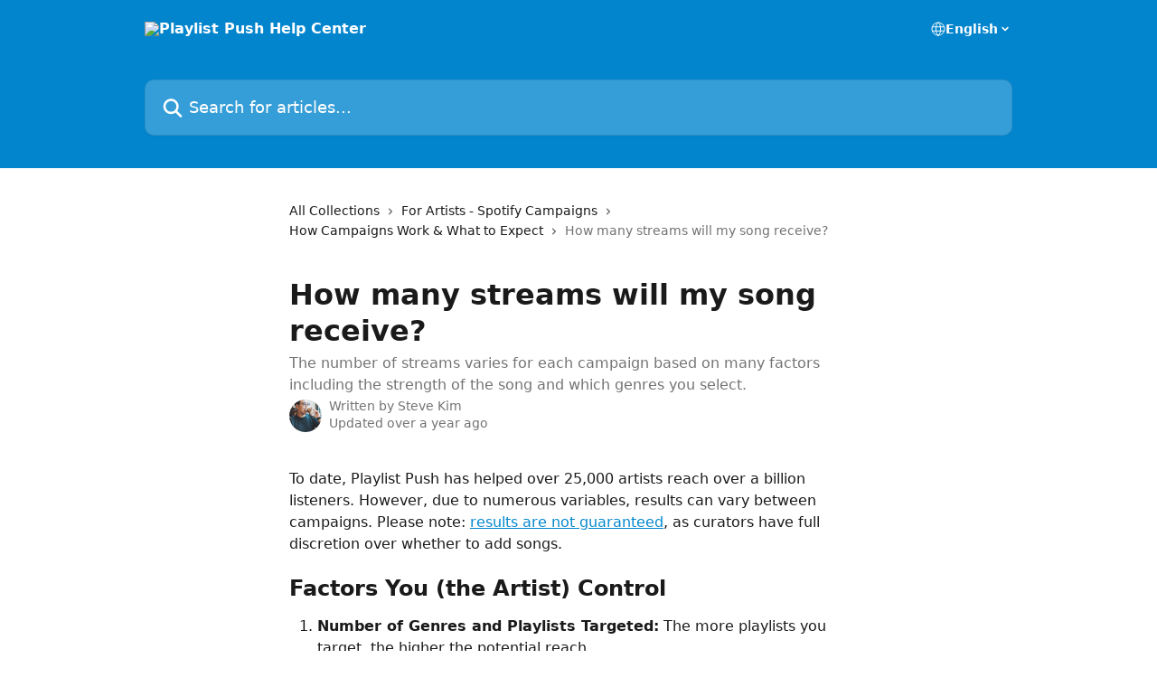

--- FILE ---
content_type: text/html; charset=utf-8
request_url: https://help.playlistpush.com/en/articles/1913092-how-many-streams-will-my-song-receive
body_size: 13341
content:
<!DOCTYPE html><html lang="en"><head><meta charSet="utf-8" data-next-head=""/><title data-next-head="">How many streams will my song receive? | Playlist Push Help Center</title><meta property="og:title" content="How many streams will my song receive? | Playlist Push Help Center" data-next-head=""/><meta name="twitter:title" content="How many streams will my song receive? | Playlist Push Help Center" data-next-head=""/><meta property="og:description" content="The number of streams varies for each campaign based on many factors including the strength of the song and which genres you select." data-next-head=""/><meta name="twitter:description" content="The number of streams varies for each campaign based on many factors including the strength of the song and which genres you select." data-next-head=""/><meta name="description" content="The number of streams varies for each campaign based on many factors including the strength of the song and which genres you select." data-next-head=""/><meta property="og:type" content="article" data-next-head=""/><meta property="og:image" content="https://downloads.intercomcdn.com/i/o/50234/a7ee4c7cb8676ddd91bcf1c1/04d74a4811e3ab9c0739e2cff4cbcd38.png" data-next-head=""/><meta property="twitter:image" content="https://downloads.intercomcdn.com/i/o/50234/a7ee4c7cb8676ddd91bcf1c1/04d74a4811e3ab9c0739e2cff4cbcd38.png" data-next-head=""/><meta name="robots" content="all" data-next-head=""/><meta name="viewport" content="width=device-width, initial-scale=1" data-next-head=""/><link href="https://intercom.help/playlistpush/assets/favicon" rel="icon" data-next-head=""/><link rel="canonical" href="https://help.playlistpush.com/en/articles/1913092-how-many-streams-will-my-song-receive" data-next-head=""/><link rel="alternate" href="https://help.playlistpush.com/en/articles/1913092-how-many-streams-will-my-song-receive" hrefLang="en" data-next-head=""/><link rel="alternate" href="https://help.playlistpush.com/en/articles/1913092-how-many-streams-will-my-song-receive" hrefLang="x-default" data-next-head=""/><link nonce="GX3T1u7qT5QjdlW/ryqoA21PTrNGe5nb/i5bxz8/fXo=" rel="preload" href="https://static.intercomassets.com/_next/static/css/3141721a1e975790.css" as="style"/><link nonce="GX3T1u7qT5QjdlW/ryqoA21PTrNGe5nb/i5bxz8/fXo=" rel="stylesheet" href="https://static.intercomassets.com/_next/static/css/3141721a1e975790.css" data-n-g=""/><noscript data-n-css="GX3T1u7qT5QjdlW/ryqoA21PTrNGe5nb/i5bxz8/fXo="></noscript><script defer="" nonce="GX3T1u7qT5QjdlW/ryqoA21PTrNGe5nb/i5bxz8/fXo=" nomodule="" src="https://static.intercomassets.com/_next/static/chunks/polyfills-42372ed130431b0a.js"></script><script defer="" src="https://static.intercomassets.com/_next/static/chunks/7506.a4d4b38169fb1abb.js" nonce="GX3T1u7qT5QjdlW/ryqoA21PTrNGe5nb/i5bxz8/fXo="></script><script src="https://static.intercomassets.com/_next/static/chunks/webpack-77e96bfb16dbd813.js" nonce="GX3T1u7qT5QjdlW/ryqoA21PTrNGe5nb/i5bxz8/fXo=" defer=""></script><script src="https://static.intercomassets.com/_next/static/chunks/framework-1f1b8d38c1d86c61.js" nonce="GX3T1u7qT5QjdlW/ryqoA21PTrNGe5nb/i5bxz8/fXo=" defer=""></script><script src="https://static.intercomassets.com/_next/static/chunks/main-f21c5c986cf9e4f7.js" nonce="GX3T1u7qT5QjdlW/ryqoA21PTrNGe5nb/i5bxz8/fXo=" defer=""></script><script src="https://static.intercomassets.com/_next/static/chunks/pages/_app-94f3b72a331ddaf7.js" nonce="GX3T1u7qT5QjdlW/ryqoA21PTrNGe5nb/i5bxz8/fXo=" defer=""></script><script src="https://static.intercomassets.com/_next/static/chunks/d0502abb-aa607f45f5026044.js" nonce="GX3T1u7qT5QjdlW/ryqoA21PTrNGe5nb/i5bxz8/fXo=" defer=""></script><script src="https://static.intercomassets.com/_next/static/chunks/6190-ef428f6633b5a03f.js" nonce="GX3T1u7qT5QjdlW/ryqoA21PTrNGe5nb/i5bxz8/fXo=" defer=""></script><script src="https://static.intercomassets.com/_next/static/chunks/5729-6d79ddfe1353a77c.js" nonce="GX3T1u7qT5QjdlW/ryqoA21PTrNGe5nb/i5bxz8/fXo=" defer=""></script><script src="https://static.intercomassets.com/_next/static/chunks/296-7834dcf3444315af.js" nonce="GX3T1u7qT5QjdlW/ryqoA21PTrNGe5nb/i5bxz8/fXo=" defer=""></script><script src="https://static.intercomassets.com/_next/static/chunks/4835-9db7cd232aae5617.js" nonce="GX3T1u7qT5QjdlW/ryqoA21PTrNGe5nb/i5bxz8/fXo=" defer=""></script><script src="https://static.intercomassets.com/_next/static/chunks/2735-8954effe331a5dbf.js" nonce="GX3T1u7qT5QjdlW/ryqoA21PTrNGe5nb/i5bxz8/fXo=" defer=""></script><script src="https://static.intercomassets.com/_next/static/chunks/pages/%5BhelpCenterIdentifier%5D/%5Blocale%5D/articles/%5BarticleSlug%5D-cb17d809302ca462.js" nonce="GX3T1u7qT5QjdlW/ryqoA21PTrNGe5nb/i5bxz8/fXo=" defer=""></script><script src="https://static.intercomassets.com/_next/static/e_0hji3lAVYohiVj5dWXp/_buildManifest.js" nonce="GX3T1u7qT5QjdlW/ryqoA21PTrNGe5nb/i5bxz8/fXo=" defer=""></script><script src="https://static.intercomassets.com/_next/static/e_0hji3lAVYohiVj5dWXp/_ssgManifest.js" nonce="GX3T1u7qT5QjdlW/ryqoA21PTrNGe5nb/i5bxz8/fXo=" defer=""></script><meta name="sentry-trace" content="e8e709a2c014d2de568e02fcbada6658-7e3e036647f4a2fd-0"/><meta name="baggage" content="sentry-environment=production,sentry-release=d6b6b4589836420743b66b75450902609b5d0f1e,sentry-public_key=187f842308a64dea9f1f64d4b1b9c298,sentry-trace_id=e8e709a2c014d2de568e02fcbada6658,sentry-org_id=2129,sentry-sampled=false,sentry-sample_rand=0.7065548117767837,sentry-sample_rate=0"/><style id="__jsx-382085516">:root{--body-bg: rgb(255, 255, 255);
--body-image: none;
--body-bg-rgb: 255, 255, 255;
--body-border: rgb(230, 230, 230);
--body-primary-color: #1a1a1a;
--body-secondary-color: #737373;
--body-reaction-bg: rgb(242, 242, 242);
--body-reaction-text-color: rgb(64, 64, 64);
--body-toc-active-border: #737373;
--body-toc-inactive-border: #f2f2f2;
--body-toc-inactive-color: #737373;
--body-toc-active-font-weight: 400;
--body-table-border: rgb(204, 204, 204);
--body-color: hsl(0, 0%, 0%);
--footer-bg: rgb(255, 255, 255);
--footer-image: none;
--footer-border: rgb(230, 230, 230);
--footer-color: hsl(211, 10%, 61%);
--header-bg: rgb(3, 133, 205);
--header-image: none;
--header-color: hsl(0, 0%, 100%);
--collection-card-bg: rgb(255, 255, 255);
--collection-card-image: none;
--collection-card-color: hsl(201, 97%, 41%);
--card-bg: rgb(255, 255, 255);
--card-border-color: rgb(230, 230, 230);
--card-border-inner-radius: 6px;
--card-border-radius: 8px;
--card-shadow: 0 1px 2px 0 rgb(0 0 0 / 0.05);
--search-bar-border-radius: 10px;
--search-bar-width: 100%;
--ticket-blue-bg-color: #dce1f9;
--ticket-blue-text-color: #334bfa;
--ticket-green-bg-color: #d7efdc;
--ticket-green-text-color: #0f7134;
--ticket-orange-bg-color: #ffebdb;
--ticket-orange-text-color: #b24d00;
--ticket-red-bg-color: #ffdbdb;
--ticket-red-text-color: #df2020;
--header-height: 245px;
--header-subheader-background-color: #000000;
--header-subheader-font-color: #FFFFFF;
--content-block-bg: rgb(255, 255, 255);
--content-block-image: none;
--content-block-color: hsl(0, 0%, 10%);
--content-block-button-bg: rgb(51, 75, 250);
--content-block-button-image: none;
--content-block-button-color: hsl(0, 0%, 100%);
--content-block-button-radius: 6px;
--primary-color: hsl(201, 97%, 41%);
--primary-color-alpha-10: hsla(201, 97%, 41%, 0.1);
--primary-color-alpha-60: hsla(201, 97%, 41%, 0.6);
--text-on-primary-color: #1a1a1a}</style><style id="__jsx-1611979459">:root{--font-family-primary: system-ui, "Segoe UI", "Roboto", "Helvetica", "Arial", sans-serif, "Apple Color Emoji", "Segoe UI Emoji", "Segoe UI Symbol"}</style><style id="__jsx-2466147061">:root{--font-family-secondary: system-ui, "Segoe UI", "Roboto", "Helvetica", "Arial", sans-serif, "Apple Color Emoji", "Segoe UI Emoji", "Segoe UI Symbol"}</style><style id="__jsx-cf6f0ea00fa5c760">.fade-background.jsx-cf6f0ea00fa5c760{background:radial-gradient(333.38%100%at 50%0%,rgba(var(--body-bg-rgb),0)0%,rgba(var(--body-bg-rgb),.00925356)11.67%,rgba(var(--body-bg-rgb),.0337355)21.17%,rgba(var(--body-bg-rgb),.0718242)28.85%,rgba(var(--body-bg-rgb),.121898)35.03%,rgba(var(--body-bg-rgb),.182336)40.05%,rgba(var(--body-bg-rgb),.251516)44.25%,rgba(var(--body-bg-rgb),.327818)47.96%,rgba(var(--body-bg-rgb),.409618)51.51%,rgba(var(--body-bg-rgb),.495297)55.23%,rgba(var(--body-bg-rgb),.583232)59.47%,rgba(var(--body-bg-rgb),.671801)64.55%,rgba(var(--body-bg-rgb),.759385)70.81%,rgba(var(--body-bg-rgb),.84436)78.58%,rgba(var(--body-bg-rgb),.9551)88.2%,rgba(var(--body-bg-rgb),1)100%),var(--header-image),var(--header-bg);background-size:cover;background-position-x:center}</style><style id="__jsx-4bed0c08ce36899e">.article_body a:not(.intercom-h2b-button){color:var(--primary-color)}article a.intercom-h2b-button{background-color:var(--primary-color);border:0}.zendesk-article table{overflow-x:scroll!important;display:block!important;height:auto!important}.intercom-interblocks-unordered-nested-list ul,.intercom-interblocks-ordered-nested-list ol{margin-top:16px;margin-bottom:16px}.intercom-interblocks-unordered-nested-list ul .intercom-interblocks-unordered-nested-list ul,.intercom-interblocks-unordered-nested-list ul .intercom-interblocks-ordered-nested-list ol,.intercom-interblocks-ordered-nested-list ol .intercom-interblocks-ordered-nested-list ol,.intercom-interblocks-ordered-nested-list ol .intercom-interblocks-unordered-nested-list ul{margin-top:0;margin-bottom:0}.intercom-interblocks-image a:focus{outline-offset:3px}</style></head><body><div id="__next"><div dir="ltr" class="h-full w-full"><a href="#main-content" class="sr-only font-bold text-header-color focus:not-sr-only focus:absolute focus:left-4 focus:top-4 focus:z-50" aria-roledescription="Link, Press control-option-right-arrow to exit">Skip to main content</a><main class="header__lite"><header id="header" data-testid="header" class="jsx-cf6f0ea00fa5c760 flex flex-col text-header-color"><div class="jsx-cf6f0ea00fa5c760 relative flex grow flex-col mb-9 bg-header-bg bg-header-image bg-cover bg-center pb-9"><div id="sr-announcement" aria-live="polite" class="jsx-cf6f0ea00fa5c760 sr-only"></div><div class="jsx-cf6f0ea00fa5c760 flex h-full flex-col items-center marker:shrink-0"><section class="relative flex w-full flex-col mb-6 pb-6"><div class="header__meta_wrapper flex justify-center px-5 pt-6 leading-none sm:px-10"><div class="flex items-center w-240" data-testid="subheader-container"><div class="mo__body header__site_name"><div class="header__logo"><a href="/en/"><img src="https://downloads.intercomcdn.com/i/o/50233/02efc1737b9667ba48430ab0/a8bc1f9bcc78ca168b5b1eb44049573b.png" height="500" alt="Playlist Push Help Center"/></a></div></div><div><div class="flex items-center font-semibold"><div class="flex items-center md:hidden" data-testid="small-screen-children"><button class="flex items-center border-none bg-transparent px-1.5" data-testid="hamburger-menu-button" aria-label="Open menu"><svg width="24" height="24" viewBox="0 0 16 16" xmlns="http://www.w3.org/2000/svg" class="fill-current"><path d="M1.86861 2C1.38889 2 1 2.3806 1 2.85008C1 3.31957 1.38889 3.70017 1.86861 3.70017H14.1314C14.6111 3.70017 15 3.31957 15 2.85008C15 2.3806 14.6111 2 14.1314 2H1.86861Z"></path><path d="M1 8C1 7.53051 1.38889 7.14992 1.86861 7.14992H14.1314C14.6111 7.14992 15 7.53051 15 8C15 8.46949 14.6111 8.85008 14.1314 8.85008H1.86861C1.38889 8.85008 1 8.46949 1 8Z"></path><path d="M1 13.1499C1 12.6804 1.38889 12.2998 1.86861 12.2998H14.1314C14.6111 12.2998 15 12.6804 15 13.1499C15 13.6194 14.6111 14 14.1314 14H1.86861C1.38889 14 1 13.6194 1 13.1499Z"></path></svg></button><div class="fixed right-0 top-0 z-50 h-full w-full hidden" data-testid="hamburger-menu"><div class="flex h-full w-full justify-end bg-black bg-opacity-30"><div class="flex h-fit w-full flex-col bg-white opacity-100 sm:h-full sm:w-1/2"><button class="text-body-font flex items-center self-end border-none bg-transparent pr-6 pt-6" data-testid="hamburger-menu-close-button" aria-label="Close menu"><svg width="24" height="24" viewBox="0 0 16 16" xmlns="http://www.w3.org/2000/svg"><path d="M3.5097 3.5097C3.84165 3.17776 4.37984 3.17776 4.71178 3.5097L7.99983 6.79775L11.2879 3.5097C11.6198 3.17776 12.158 3.17776 12.49 3.5097C12.8219 3.84165 12.8219 4.37984 12.49 4.71178L9.20191 7.99983L12.49 11.2879C12.8219 11.6198 12.8219 12.158 12.49 12.49C12.158 12.8219 11.6198 12.8219 11.2879 12.49L7.99983 9.20191L4.71178 12.49C4.37984 12.8219 3.84165 12.8219 3.5097 12.49C3.17776 12.158 3.17776 11.6198 3.5097 11.2879L6.79775 7.99983L3.5097 4.71178C3.17776 4.37984 3.17776 3.84165 3.5097 3.5097Z"></path></svg></button><nav class="flex flex-col pl-4 text-black"><div class="relative cursor-pointer has-[:focus]:outline"><select class="peer absolute z-10 block h-6 w-full cursor-pointer opacity-0 md:text-base" aria-label="Change language" id="language-selector"><option value="/en/articles/1913092-how-many-streams-will-my-song-receive" class="text-black" selected="">English</option></select><div class="mb-10 ml-5 flex items-center gap-1 text-md hover:opacity-80 peer-hover:opacity-80 md:m-0 md:ml-3 md:text-base" aria-hidden="true"><svg id="locale-picker-globe" width="16" height="16" viewBox="0 0 16 16" fill="none" xmlns="http://www.w3.org/2000/svg" class="shrink-0" aria-hidden="true"><path d="M8 15C11.866 15 15 11.866 15 8C15 4.13401 11.866 1 8 1C4.13401 1 1 4.13401 1 8C1 11.866 4.13401 15 8 15Z" stroke="currentColor" stroke-linecap="round" stroke-linejoin="round"></path><path d="M8 15C9.39949 15 10.534 11.866 10.534 8C10.534 4.13401 9.39949 1 8 1C6.60051 1 5.466 4.13401 5.466 8C5.466 11.866 6.60051 15 8 15Z" stroke="currentColor" stroke-linecap="round" stroke-linejoin="round"></path><path d="M1.448 5.75989H14.524" stroke="currentColor" stroke-linecap="round" stroke-linejoin="round"></path><path d="M1.448 10.2402H14.524" stroke="currentColor" stroke-linecap="round" stroke-linejoin="round"></path></svg>English<svg id="locale-picker-arrow" width="16" height="16" viewBox="0 0 16 16" fill="none" xmlns="http://www.w3.org/2000/svg" class="shrink-0" aria-hidden="true"><path d="M5 6.5L8.00093 9.5L11 6.50187" stroke="currentColor" stroke-width="1.5" stroke-linecap="round" stroke-linejoin="round"></path></svg></div></div></nav></div></div></div></div><nav class="hidden items-center md:flex" data-testid="large-screen-children"><div class="relative cursor-pointer has-[:focus]:outline"><select class="peer absolute z-10 block h-6 w-full cursor-pointer opacity-0 md:text-base" aria-label="Change language" id="language-selector"><option value="/en/articles/1913092-how-many-streams-will-my-song-receive" class="text-black" selected="">English</option></select><div class="mb-10 ml-5 flex items-center gap-1 text-md hover:opacity-80 peer-hover:opacity-80 md:m-0 md:ml-3 md:text-base" aria-hidden="true"><svg id="locale-picker-globe" width="16" height="16" viewBox="0 0 16 16" fill="none" xmlns="http://www.w3.org/2000/svg" class="shrink-0" aria-hidden="true"><path d="M8 15C11.866 15 15 11.866 15 8C15 4.13401 11.866 1 8 1C4.13401 1 1 4.13401 1 8C1 11.866 4.13401 15 8 15Z" stroke="currentColor" stroke-linecap="round" stroke-linejoin="round"></path><path d="M8 15C9.39949 15 10.534 11.866 10.534 8C10.534 4.13401 9.39949 1 8 1C6.60051 1 5.466 4.13401 5.466 8C5.466 11.866 6.60051 15 8 15Z" stroke="currentColor" stroke-linecap="round" stroke-linejoin="round"></path><path d="M1.448 5.75989H14.524" stroke="currentColor" stroke-linecap="round" stroke-linejoin="round"></path><path d="M1.448 10.2402H14.524" stroke="currentColor" stroke-linecap="round" stroke-linejoin="round"></path></svg>English<svg id="locale-picker-arrow" width="16" height="16" viewBox="0 0 16 16" fill="none" xmlns="http://www.w3.org/2000/svg" class="shrink-0" aria-hidden="true"><path d="M5 6.5L8.00093 9.5L11 6.50187" stroke="currentColor" stroke-width="1.5" stroke-linecap="round" stroke-linejoin="round"></path></svg></div></div></nav></div></div></div></div></section><section class="relative mx-5 flex h-full w-full flex-col items-center px-5 sm:px-10"><div class="flex h-full max-w-full flex-col w-240 justify-end" data-testid="main-header-container"><div id="search-bar" class="relative w-full"><form action="/en/" autoComplete="off"><div class="flex w-full flex-col items-start"><div class="relative flex w-full sm:w-search-bar"><label for="search-input" class="sr-only">Search for articles...</label><input id="search-input" type="text" autoComplete="off" class="peer w-full rounded-search-bar border border-black-alpha-8 bg-white-alpha-20 p-4 ps-12 font-secondary text-lg text-header-color shadow-search-bar outline-none transition ease-linear placeholder:text-header-color hover:bg-white-alpha-27 hover:shadow-search-bar-hover focus:border-transparent focus:bg-white focus:text-black-10 focus:shadow-search-bar-focused placeholder:focus:text-black-45" placeholder="Search for articles..." name="q" aria-label="Search for articles..." value=""/><div class="absolute inset-y-0 start-0 flex items-center fill-header-color peer-focus-visible:fill-black-45 pointer-events-none ps-5"><svg width="22" height="21" viewBox="0 0 22 21" xmlns="http://www.w3.org/2000/svg" class="fill-inherit" aria-hidden="true"><path fill-rule="evenodd" clip-rule="evenodd" d="M3.27485 8.7001C3.27485 5.42781 5.92757 2.7751 9.19985 2.7751C12.4721 2.7751 15.1249 5.42781 15.1249 8.7001C15.1249 11.9724 12.4721 14.6251 9.19985 14.6251C5.92757 14.6251 3.27485 11.9724 3.27485 8.7001ZM9.19985 0.225098C4.51924 0.225098 0.724854 4.01948 0.724854 8.7001C0.724854 13.3807 4.51924 17.1751 9.19985 17.1751C11.0802 17.1751 12.8176 16.5627 14.2234 15.5265L19.0981 20.4013C19.5961 20.8992 20.4033 20.8992 20.9013 20.4013C21.3992 19.9033 21.3992 19.0961 20.9013 18.5981L16.0264 13.7233C17.0625 12.3176 17.6749 10.5804 17.6749 8.7001C17.6749 4.01948 13.8805 0.225098 9.19985 0.225098Z"></path></svg></div></div></div></form></div></div></section></div></div></header><div class="z-1 flex shrink-0 grow basis-auto justify-center px-5 sm:px-10"><section data-testid="main-content" id="main-content" class="max-w-full w-240"><section data-testid="article-section" class="section section__article"><div class="justify-center flex"><div class="relative z-3 w-full lg:max-w-160 "><div class="flex pb-6 max-md:pb-2 lg:max-w-160"><div tabindex="-1" class="focus:outline-none"><div class="flex flex-wrap items-baseline pb-4 text-base" tabindex="0" role="navigation" aria-label="Breadcrumb"><a href="/en/" class="pr-2 text-body-primary-color no-underline hover:text-body-secondary-color">All Collections</a><div class="pr-2" aria-hidden="true"><svg width="6" height="10" viewBox="0 0 6 10" class="block h-2 w-2 fill-body-secondary-color rtl:rotate-180" xmlns="http://www.w3.org/2000/svg"><path fill-rule="evenodd" clip-rule="evenodd" d="M0.648862 0.898862C0.316916 1.23081 0.316916 1.769 0.648862 2.10094L3.54782 4.9999L0.648862 7.89886C0.316916 8.23081 0.316917 8.769 0.648862 9.10094C0.980808 9.43289 1.519 9.43289 1.85094 9.10094L5.35094 5.60094C5.68289 5.269 5.68289 4.73081 5.35094 4.39886L1.85094 0.898862C1.519 0.566916 0.980807 0.566916 0.648862 0.898862Z"></path></svg></div><a href="https://help.playlistpush.com/en/collections/722880-for-artists-spotify-campaigns" class="pr-2 text-body-primary-color no-underline hover:text-body-secondary-color" data-testid="breadcrumb-0">For Artists - Spotify Campaigns</a><div class="pr-2" aria-hidden="true"><svg width="6" height="10" viewBox="0 0 6 10" class="block h-2 w-2 fill-body-secondary-color rtl:rotate-180" xmlns="http://www.w3.org/2000/svg"><path fill-rule="evenodd" clip-rule="evenodd" d="M0.648862 0.898862C0.316916 1.23081 0.316916 1.769 0.648862 2.10094L3.54782 4.9999L0.648862 7.89886C0.316916 8.23081 0.316917 8.769 0.648862 9.10094C0.980808 9.43289 1.519 9.43289 1.85094 9.10094L5.35094 5.60094C5.68289 5.269 5.68289 4.73081 5.35094 4.39886L1.85094 0.898862C1.519 0.566916 0.980807 0.566916 0.648862 0.898862Z"></path></svg></div><a href="https://help.playlistpush.com/en/collections/1941172-how-campaigns-work-what-to-expect" class="pr-2 text-body-primary-color no-underline hover:text-body-secondary-color" data-testid="breadcrumb-1">How Campaigns Work &amp; What to Expect</a><div class="pr-2" aria-hidden="true"><svg width="6" height="10" viewBox="0 0 6 10" class="block h-2 w-2 fill-body-secondary-color rtl:rotate-180" xmlns="http://www.w3.org/2000/svg"><path fill-rule="evenodd" clip-rule="evenodd" d="M0.648862 0.898862C0.316916 1.23081 0.316916 1.769 0.648862 2.10094L3.54782 4.9999L0.648862 7.89886C0.316916 8.23081 0.316917 8.769 0.648862 9.10094C0.980808 9.43289 1.519 9.43289 1.85094 9.10094L5.35094 5.60094C5.68289 5.269 5.68289 4.73081 5.35094 4.39886L1.85094 0.898862C1.519 0.566916 0.980807 0.566916 0.648862 0.898862Z"></path></svg></div><div class="text-body-secondary-color">How many streams will my song receive?</div></div></div></div><div class=""><div class="article intercom-force-break"><div class="mb-10 max-lg:mb-6"><div class="flex flex-col gap-4"><div class="flex flex-col"><h1 class="mb-1 font-primary text-2xl font-bold leading-10 text-body-primary-color">How many streams will my song receive?</h1><div class="text-md font-normal leading-normal text-body-secondary-color"><p>The number of streams varies for each campaign based on many factors including the strength of the song and which genres you select.</p></div></div><div class="avatar"><div class="avatar__photo"><img width="24" height="24" src="https://static.intercomassets.com/avatars/1462759/square_128/sung-wang-g4DgCF90EM4-unsplash-1615516640.jpg" alt="Steve Kim avatar" class="inline-flex items-center justify-center rounded-full bg-primary text-lg font-bold leading-6 text-primary-text shadow-solid-2 shadow-body-bg [&amp;:nth-child(n+2)]:hidden lg:[&amp;:nth-child(n+2)]:inline-flex h-8 w-8 sm:h-9 sm:w-9"/></div><div class="avatar__info -mt-0.5 text-base"><span class="text-body-secondary-color"><div>Written by <span>Steve Kim</span></div> <!-- -->Updated over a year ago</span></div></div></div></div><div class="jsx-4bed0c08ce36899e "><div class="jsx-4bed0c08ce36899e article_body"><article class="jsx-4bed0c08ce36899e "><div class="intercom-interblocks-paragraph no-margin intercom-interblocks-align-left"><p>To date, Playlist Push has helped over 25,000 artists reach over a billion listeners. However, due to numerous variables, results can vary between campaigns. Please note: <a href="https://help.playlistpush.com/en/articles/2577524-are-results-guaranteed">results are not guaranteed</a>, as curators have full discretion over whether to add songs.<br/>​</p></div><div class="intercom-interblocks-heading intercom-interblocks-align-left"><h1 id="h_a53b693e13"><b>Factors You (the Artist) Control</b></h1></div><div class="intercom-interblocks-ordered-nested-list"><ol><li><div class="intercom-interblocks-paragraph no-margin intercom-interblocks-align-left"><p><b>Number of Genres and Playlists Targeted:</b> The more playlists you target, the higher the potential reach.<br/>​</p></div></li><li><div class="intercom-interblocks-paragraph no-margin intercom-interblocks-align-left"><p><b>Strength/Quality of the Song:</b> Curators are more likely to select high-quality, engaging songs.<br/>​</p></div></li><li><div class="intercom-interblocks-paragraph no-margin intercom-interblocks-align-left"><p><b>Genre Alignment:</b> Selecting genres that align well with your song can increase the likelihood of being added to playlists.</p></div></li></ol></div><div class="intercom-interblocks-heading intercom-interblocks-align-left"><h1 id="h_8c587d7077"><b>Factors Controlled by Curators and Their Listeners</b></h1></div><div class="intercom-interblocks-ordered-nested-list"><ol><li><div class="intercom-interblocks-paragraph no-margin intercom-interblocks-align-left"><p><b>Playlist Position:</b> Songs placed higher on a playlist generally receive more streams. Listener engagement often decreases as they progress through the playlist.<br/>​</p></div></li><li><div class="intercom-interblocks-paragraph no-margin intercom-interblocks-align-left"><p><b>Duration on Playlist:</b> The longer your song remains on a playlist, the more streams it can accumulate.<br/>​</p></div></li><li><div class="intercom-interblocks-paragraph no-margin intercom-interblocks-align-left"><p><b>Playlist Activity Level:</b> The activity level of a playlist&#x27;s followers significantly impacts stream counts. On average, about 10% of a playlist&#x27;s followers are active listeners.</p></div></li></ol></div><div class="intercom-interblocks-heading intercom-interblocks-align-left"><h1 id="h_436f33ca45"><b>Why Playlist Followers Don’t Equal Streams</b></h1></div><div class="intercom-interblocks-paragraph no-margin intercom-interblocks-align-left"><p>It&#x27;s unrealistic to expect 50,000 streams from a playlist with 50,000 followers. On average, playlists have around 10% active listeners.<br/>​</p></div><div class="intercom-interblocks-paragraph no-margin intercom-interblocks-align-left"><p><b>Example:</b> If you are added to a playlist with 50,000 followers, and 10% of those followers are active, this playlist will have 5,000 active listeners per month.</p></div><div class="intercom-interblocks-paragraph no-margin intercom-interblocks-align-left"><p> </p></div><div class="intercom-interblocks-heading intercom-interblocks-align-left"><h1 id="h_72097910cc"><b>How Track Positioning Influences Your Streams</b></h1></div><div class="intercom-interblocks-paragraph no-margin intercom-interblocks-align-left"><p>The position of your song on a playlist is crucial. For example, on a workout playlist, listeners might drop off after an hour (approximately 20 songs). However, on a chill or easy-going playlist, listeners might stay engaged for longer periods.<br/>​</p></div><div class="intercom-interblocks-paragraph no-margin intercom-interblocks-align-left"><p><b>Example:</b> If your song is placed in the #1 position on a playlist with 50,000 followers and 10% active listeners, it could generate around 5,000 active listeners per month. If it remains in the top spot for three months, it could receive around 15,000 listeners.<br/>​</p></div><div class="intercom-interblocks-heading intercom-interblocks-align-left"><h1 id="h_769c4d8a25"><b>Impact of Duration on Playlist</b></h1></div><div class="intercom-interblocks-paragraph no-margin intercom-interblocks-align-left"><p>Curators determine the position and duration of your song on their playlist. If a curator loves your song, they might place it higher and keep it longer. Your song might move down as new songs are added.<br/>​</p></div><div class="intercom-interblocks-paragraph no-margin intercom-interblocks-align-left"><p><b>Example:</b> If your song is placed in the #1 position on a playlist with 50,000 followers and 10% active listeners, it could generate around 5,000 listeners per month. If it remains in the top spot for three months, it could receive around 15,000 listeners.<br/>​</p></div><div class="intercom-interblocks-paragraph no-margin intercom-interblocks-align-left"><p><b>Note:</b> <b>Curators are not required or incentivized to add songs to their playlists. Campaigns do not guarantee any placements.</b></p></div><div class="intercom-interblocks-paragraph no-margin intercom-interblocks-align-left"><p> </p></div><div class="intercom-interblocks-paragraph no-margin intercom-interblocks-align-left"><p><b>Related Articles:</b></p></div><div class="intercom-interblocks-unordered-nested-list"><ul><li><div class="intercom-interblocks-paragraph no-margin intercom-interblocks-align-left"><p><a href="https://help.playlistpush.com/for-artists/how-do-i-schedule-my-campaign">How do I setup my campaign?</a></p></div></li><li><div class="intercom-interblocks-paragraph no-margin intercom-interblocks-align-left"><p><a href="https://help.playlistpush.com/for-artists/how-long-will-my-song-stay-on-each-playlist">How long will my song stay on each playlist?</a></p></div></li></ul></div><div class="intercom-interblocks-subheading intercom-interblocks-align-left"><h2 id="h_be2332c347">Featured Artist Tip: <a href="https://playlistpush.com/blog/how-to-get-your-music-on-tiktok/" rel="nofollow noopener noreferrer" target="_blank">How to Get Your Music on TikTok</a></h2></div></article></div></div></div></div><div class="intercom-reaction-picker -mb-4 -ml-4 -mr-4 mt-6 rounded-card sm:-mb-2 sm:-ml-1 sm:-mr-1 sm:mt-8" role="group" aria-label="feedback form"><div class="intercom-reaction-prompt">Did this answer your question?</div><div class="intercom-reactions-container"><button class="intercom-reaction" aria-label="Disappointed Reaction" tabindex="0" data-reaction-text="disappointed" aria-pressed="false"><span title="Disappointed">😞</span></button><button class="intercom-reaction" aria-label="Neutral Reaction" tabindex="0" data-reaction-text="neutral" aria-pressed="false"><span title="Neutral">😐</span></button><button class="intercom-reaction" aria-label="Smiley Reaction" tabindex="0" data-reaction-text="smiley" aria-pressed="false"><span title="Smiley">😃</span></button></div></div></div></div></section></section></div><footer id="footer" class="mt-24 shrink-0 bg-footer-bg px-0 py-12 text-left text-base text-footer-color"><div class="shrink-0 grow basis-auto px-5 sm:px-10"><div class="mx-auto max-w-240 sm:w-auto"><div><div class="text-center" data-testid="simple-footer-layout"><div class="align-middle text-lg text-footer-color"><a class="no-underline" href="/en/"><img data-testid="logo-img" src="https://downloads.intercomcdn.com/i/o/50233/02efc1737b9667ba48430ab0/a8bc1f9bcc78ca168b5b1eb44049573b.png" alt="Playlist Push Help Center" class="max-h-8 contrast-80 inline"/></a></div><div class="mt-10" data-testid="simple-footer-links"><div class="flex flex-row justify-center"><span><ul data-testid="custom-links" class="mb-4 p-0" id="custom-links"><li class="mx-3 inline-block list-none"><a target="_blank" href="https://playlistpush.com" rel="nofollow noreferrer noopener" data-testid="footer-custom-link-0" class="no-underline">Music Promotion Services</a></li><li class="mx-3 inline-block list-none"><a target="_blank" href="https://playlistpush.com/spotify-playlists-promotion" rel="nofollow noreferrer noopener" data-testid="footer-custom-link-1" class="no-underline">Spotify Playlist Promotion</a></li><li class="mx-3 inline-block list-none"><a target="_blank" href="https://playlistpush.com/tiktok-music-promotion" rel="nofollow noreferrer noopener" data-testid="footer-custom-link-2" class="no-underline">TikTok Music Promotion</a></li><li class="mx-3 inline-block list-none"><a target="_blank" href="https://playlistpush.com/spotify-curator-program" rel="nofollow noreferrer noopener" data-testid="footer-custom-link-3" class="no-underline">Become a Playlist Curator</a></li><li class="mx-3 inline-block list-none"><a target="_blank" href="https://playlistpush.com/tiktok-creator-program" rel="nofollow noreferrer noopener" data-testid="footer-custom-link-4" class="no-underline">Sign up as TikTok Creator</a></li></ul></span></div></div></div></div></div></div></footer></main></div></div><script id="__NEXT_DATA__" type="application/json" nonce="GX3T1u7qT5QjdlW/ryqoA21PTrNGe5nb/i5bxz8/fXo=">{"props":{"pageProps":{"app":{"id":"adq0kfw6","messengerUrl":"https://widget.intercom.io/widget/adq0kfw6","name":"PlaylistPush","poweredByIntercomUrl":"https://www.intercom.com/intercom-link?company=PlaylistPush\u0026solution=customer-support\u0026utm_campaign=intercom-link\u0026utm_content=We+run+on+Intercom\u0026utm_medium=help-center\u0026utm_referrer=http%3A%2F%2Fhelp.playlistpush.com%2Fen%2Farticles%2F1913092-how-many-streams-will-my-song-receive\u0026utm_source=desktop-web","features":{"consentBannerBeta":false,"customNotFoundErrorMessage":false,"disableFontPreloading":false,"disableNoMarginClassTransformation":false,"finOnHelpCenter":false,"hideIconsWithBackgroundImages":false,"messengerCustomFonts":false}},"helpCenterSite":{"customDomain":"help.playlistpush.com","defaultLocale":"en","disableBranding":true,"externalLoginName":"PlaylistPush","externalLoginUrl":"https://app.playlistpush.com/login","footerContactDetails":null,"footerLinks":{"custom":[{"id":53158,"help_center_site_id":357825,"title":"Music Promotion Services","url":"https://playlistpush.com","sort_order":1,"link_location":"footer","site_link_group_id":5816},{"id":6632,"help_center_site_id":357825,"title":"Spotify Playlist Promotion","url":"https://playlistpush.com/spotify-playlists-promotion","sort_order":2,"link_location":"footer","site_link_group_id":5816},{"id":6633,"help_center_site_id":357825,"title":"TikTok Music Promotion","url":"https://playlistpush.com/tiktok-music-promotion","sort_order":3,"link_location":"footer","site_link_group_id":5816},{"id":6634,"help_center_site_id":357825,"title":"Become a Playlist Curator","url":"https://playlistpush.com/spotify-curator-program","sort_order":4,"link_location":"footer","site_link_group_id":5816},{"id":30146,"help_center_site_id":357825,"title":"Sign up as TikTok Creator","url":"https://playlistpush.com/tiktok-creator-program","sort_order":5,"link_location":"footer","site_link_group_id":5816}],"socialLinks":[],"linkGroups":[{"title":"Playlist Push","links":[{"title":"Music Promotion Services","url":"https://playlistpush.com"},{"title":"Spotify Playlist Promotion","url":"https://playlistpush.com/spotify-playlists-promotion"},{"title":"TikTok Music Promotion","url":"https://playlistpush.com/tiktok-music-promotion"},{"title":"Become a Playlist Curator","url":"https://playlistpush.com/spotify-curator-program"},{"title":"Sign up as TikTok Creator","url":"https://playlistpush.com/tiktok-creator-program"}]}]},"headerLinks":[],"homeCollectionCols":1,"googleAnalyticsTrackingId":"UA-164458-25","googleTagManagerId":null,"pathPrefixForCustomDomain":null,"seoIndexingEnabled":true,"helpCenterId":357825,"url":"https://help.playlistpush.com","customizedFooterTextContent":null,"consentBannerConfig":null,"canInjectCustomScripts":false,"scriptSection":1,"customScriptFilesExist":false},"localeLinks":[{"id":"en","absoluteUrl":"https://help.playlistpush.com/en/articles/1913092-how-many-streams-will-my-song-receive","available":true,"name":"English","selected":true,"url":"/en/articles/1913092-how-many-streams-will-my-song-receive"}],"requestContext":{"articleSource":null,"academy":false,"canonicalUrl":"https://help.playlistpush.com/en/articles/1913092-how-many-streams-will-my-song-receive","headerless":false,"isDefaultDomainRequest":false,"nonce":"GX3T1u7qT5QjdlW/ryqoA21PTrNGe5nb/i5bxz8/fXo=","rootUrl":"/en/","sheetUserCipher":null,"type":"help-center"},"theme":{"color":"0385CD","siteName":"Playlist Push Help Center","headline":"","headerFontColor":"FFFFFF","logo":"https://downloads.intercomcdn.com/i/o/50233/02efc1737b9667ba48430ab0/a8bc1f9bcc78ca168b5b1eb44049573b.png","logoHeight":"500","header":null,"favicon":"https://intercom.help/playlistpush/assets/favicon","locale":"en","homeUrl":"https://playlistpush.com","social":"https://downloads.intercomcdn.com/i/o/50234/a7ee4c7cb8676ddd91bcf1c1/04d74a4811e3ab9c0739e2cff4cbcd38.png","urlPrefixForDefaultDomain":"https://intercom.help/playlistpush","customDomain":"help.playlistpush.com","customDomainUsesSsl":true,"customizationOptions":{"customizationType":1,"header":{"backgroundColor":"#0385CD","fontColor":"#FFFFFF","fadeToEdge":false,"backgroundGradient":null,"backgroundImageId":null,"backgroundImageUrl":null},"body":{"backgroundColor":"#ffffff","fontColor":null,"fadeToEdge":null,"backgroundGradient":null,"backgroundImageId":null},"footer":{"backgroundColor":"#ffffff","fontColor":"#909aa5","fadeToEdge":null,"backgroundGradient":null,"backgroundImageId":null,"showRichTextField":null},"layout":{"homePage":{"blocks":[{"type":"tickets-portal-link","enabled":false},{"type":"collection-list","columns":1,"template":0}]},"collectionsPage":{"showArticleDescriptions":false},"articlePage":{},"searchPage":{}},"collectionCard":{"global":{"backgroundColor":null,"fontColor":"0385CD","fadeToEdge":null,"backgroundGradient":null,"backgroundImageId":null,"showIcons":true,"backgroundImageUrl":null},"collections":[]},"global":{"font":{"customFontFaces":[],"primary":null,"secondary":null},"componentStyle":{"card":{"type":"bordered","borderRadius":8}},"namedComponents":{"header":{"subheader":{"enabled":false,"style":{"backgroundColor":"#000000","fontColor":"#FFFFFF"}},"style":{"height":"245px","align":"start","justify":"end"}},"searchBar":{"style":{"width":"100%","borderRadius":10}},"footer":{"type":0}},"brand":{"colors":[],"websiteUrl":""}},"contentBlock":{"blockStyle":{"backgroundColor":"#ffffff","fontColor":"#1a1a1a","fadeToEdge":null,"backgroundGradient":null,"backgroundImageId":null,"backgroundImageUrl":null},"buttonOptions":{"backgroundColor":"#334BFA","fontColor":"#ffffff","borderRadius":6},"isFullWidth":false}},"helpCenterName":"Playlist Push Help Center","footerLogo":"https://downloads.intercomcdn.com/i/o/50233/02efc1737b9667ba48430ab0/a8bc1f9bcc78ca168b5b1eb44049573b.png","footerLogoHeight":"500","localisedInformation":{"contentBlock":null}},"user":{"userId":"331027c9-da01-4bc0-928f-e58cea145f0a","role":"visitor_role","country_code":null},"articleContent":{"articleId":"1913092","author":{"avatar":"https://static.intercomassets.com/avatars/1462759/square_128/sung-wang-g4DgCF90EM4-unsplash-1615516640.jpg","name":"Steve Kim","first_name":"Steve","avatar_shape":"circle"},"blocks":[{"type":"paragraph","text":"To date, Playlist Push has helped over 25,000 artists reach over a billion listeners. However, due to numerous variables, results can vary between campaigns. Please note: \u003ca href=\"https://help.playlistpush.com/en/articles/2577524-are-results-guaranteed\"\u003eresults are not guaranteed\u003c/a\u003e, as curators have full discretion over whether to add songs.\u003cbr\u003e​","class":"no-margin"},{"type":"heading","text":"\u003cb\u003eFactors You (the Artist) Control\u003c/b\u003e","idAttribute":"h_a53b693e13"},{"type":"orderedNestedList","text":"1. \u003cb\u003eNumber of Genres and Playlists Targeted:\u003c/b\u003e The more playlists you target, the higher the potential reach.\u003cbr\u003e​\n2. \u003cb\u003eStrength/Quality of the Song:\u003c/b\u003e Curators are more likely to select high-quality, engaging songs.\u003cbr\u003e​\n3. \u003cb\u003eGenre Alignment:\u003c/b\u003e Selecting genres that align well with your song can increase the likelihood of being added to playlists.","items":[{"content":[{"type":"paragraph","text":"\u003cb\u003eNumber of Genres and Playlists Targeted:\u003c/b\u003e The more playlists you target, the higher the potential reach.\u003cbr\u003e​","class":"no-margin"}]},{"content":[{"type":"paragraph","text":"\u003cb\u003eStrength/Quality of the Song:\u003c/b\u003e Curators are more likely to select high-quality, engaging songs.\u003cbr\u003e​","class":"no-margin"}]},{"content":[{"type":"paragraph","text":"\u003cb\u003eGenre Alignment:\u003c/b\u003e Selecting genres that align well with your song can increase the likelihood of being added to playlists.","class":"no-margin"}]}]},{"type":"heading","text":"\u003cb\u003eFactors Controlled by Curators and Their Listeners\u003c/b\u003e","idAttribute":"h_8c587d7077"},{"type":"orderedNestedList","text":"1. \u003cb\u003ePlaylist Position:\u003c/b\u003e Songs placed higher on a playlist generally receive more streams. Listener engagement often decreases as they progress through the playlist.\u003cbr\u003e​\n2. \u003cb\u003eDuration on Playlist:\u003c/b\u003e The longer your song remains on a playlist, the more streams it can accumulate.\u003cbr\u003e​\n3. \u003cb\u003ePlaylist Activity Level:\u003c/b\u003e The activity level of a playlist's followers significantly impacts stream counts. On average, about 10% of a playlist's followers are active listeners.","items":[{"content":[{"type":"paragraph","text":"\u003cb\u003ePlaylist Position:\u003c/b\u003e Songs placed higher on a playlist generally receive more streams. Listener engagement often decreases as they progress through the playlist.\u003cbr\u003e​","class":"no-margin"}]},{"content":[{"type":"paragraph","text":"\u003cb\u003eDuration on Playlist:\u003c/b\u003e The longer your song remains on a playlist, the more streams it can accumulate.\u003cbr\u003e​","class":"no-margin"}]},{"content":[{"type":"paragraph","text":"\u003cb\u003ePlaylist Activity Level:\u003c/b\u003e The activity level of a playlist's followers significantly impacts stream counts. On average, about 10% of a playlist's followers are active listeners.","class":"no-margin"}]}]},{"type":"heading","text":"\u003cb\u003eWhy Playlist Followers Don’t Equal Streams\u003c/b\u003e","idAttribute":"h_436f33ca45"},{"type":"paragraph","text":"It's unrealistic to expect 50,000 streams from a playlist with 50,000 followers. On average, playlists have around 10% active listeners.\u003cbr\u003e​","class":"no-margin"},{"type":"paragraph","text":"\u003cb\u003eExample:\u003c/b\u003e If you are added to a playlist with 50,000 followers, and 10% of those followers are active, this playlist will have 5,000 active listeners per month.","class":"no-margin"},{"type":"paragraph","text":" ","class":"no-margin"},{"type":"heading","text":"\u003cb\u003eHow Track Positioning Influences Your Streams\u003c/b\u003e","idAttribute":"h_72097910cc"},{"type":"paragraph","text":"The position of your song on a playlist is crucial. For example, on a workout playlist, listeners might drop off after an hour (approximately 20 songs). However, on a chill or easy-going playlist, listeners might stay engaged for longer periods.\u003cbr\u003e​","class":"no-margin"},{"type":"paragraph","text":"\u003cb\u003eExample:\u003c/b\u003e If your song is placed in the #1 position on a playlist with 50,000 followers and 10% active listeners, it could generate around 5,000 active listeners per month. If it remains in the top spot for three months, it could receive around 15,000 listeners.\u003cbr\u003e​","class":"no-margin"},{"type":"heading","text":"\u003cb\u003eImpact of Duration on Playlist\u003c/b\u003e","idAttribute":"h_769c4d8a25"},{"type":"paragraph","text":"Curators determine the position and duration of your song on their playlist. If a curator loves your song, they might place it higher and keep it longer. Your song might move down as new songs are added.\u003cbr\u003e​","class":"no-margin"},{"type":"paragraph","text":"\u003cb\u003eExample:\u003c/b\u003e If your song is placed in the #1 position on a playlist with 50,000 followers and 10% active listeners, it could generate around 5,000 listeners per month. If it remains in the top spot for three months, it could receive around 15,000 listeners.\u003cbr\u003e​","class":"no-margin"},{"type":"paragraph","text":"\u003cb\u003eNote:\u003c/b\u003e \u003cb\u003eCurators are not required or incentivized to add songs to their playlists. Campaigns do not guarantee any placements.\u003c/b\u003e","class":"no-margin"},{"type":"paragraph","text":" ","class":"no-margin"},{"type":"paragraph","text":"\u003cb\u003eRelated Articles:\u003c/b\u003e","class":"no-margin"},{"type":"unorderedNestedList","text":"- \u003ca href=\"https://help.playlistpush.com/for-artists/how-do-i-schedule-my-campaign\"\u003eHow do I setup my campaign?\u003c/a\u003e\n- \u003ca href=\"https://help.playlistpush.com/for-artists/how-long-will-my-song-stay-on-each-playlist\"\u003eHow long will my song stay on each playlist?\u003c/a\u003e","items":[{"content":[{"type":"paragraph","text":"\u003ca href=\"https://help.playlistpush.com/for-artists/how-do-i-schedule-my-campaign\"\u003eHow do I setup my campaign?\u003c/a\u003e","class":"no-margin"}]},{"content":[{"type":"paragraph","text":"\u003ca href=\"https://help.playlistpush.com/for-artists/how-long-will-my-song-stay-on-each-playlist\"\u003eHow long will my song stay on each playlist?\u003c/a\u003e","class":"no-margin"}]}]},{"type":"subheading","text":"Featured Artist Tip: \u003ca href=\"https://playlistpush.com/blog/how-to-get-your-music-on-tiktok/\" rel=\"nofollow noopener noreferrer\" target=\"_blank\"\u003eHow to Get Your Music on TikTok\u003c/a\u003e","idAttribute":"h_be2332c347"}],"collectionId":"1941172","description":"The number of streams varies for each campaign based on many factors including the strength of the song and which genres you select.","id":"1312366","lastUpdated":"Updated over a year ago","relatedArticles":null,"targetUserType":"everyone","title":"How many streams will my song receive?","showTableOfContents":false,"synced":false,"isStandaloneApp":false},"breadcrumbs":[{"url":"https://help.playlistpush.com/en/collections/722880-for-artists-spotify-campaigns","name":"For Artists - Spotify Campaigns"},{"url":"https://help.playlistpush.com/en/collections/1941172-how-campaigns-work-what-to-expect","name":"How Campaigns Work \u0026 What to Expect"}],"selectedReaction":null,"showReactions":true,"themeCSSCustomProperties":{"--body-bg":"rgb(255, 255, 255)","--body-image":"none","--body-bg-rgb":"255, 255, 255","--body-border":"rgb(230, 230, 230)","--body-primary-color":"#1a1a1a","--body-secondary-color":"#737373","--body-reaction-bg":"rgb(242, 242, 242)","--body-reaction-text-color":"rgb(64, 64, 64)","--body-toc-active-border":"#737373","--body-toc-inactive-border":"#f2f2f2","--body-toc-inactive-color":"#737373","--body-toc-active-font-weight":400,"--body-table-border":"rgb(204, 204, 204)","--body-color":"hsl(0, 0%, 0%)","--footer-bg":"rgb(255, 255, 255)","--footer-image":"none","--footer-border":"rgb(230, 230, 230)","--footer-color":"hsl(211, 10%, 61%)","--header-bg":"rgb(3, 133, 205)","--header-image":"none","--header-color":"hsl(0, 0%, 100%)","--collection-card-bg":"rgb(255, 255, 255)","--collection-card-image":"none","--collection-card-color":"hsl(201, 97%, 41%)","--card-bg":"rgb(255, 255, 255)","--card-border-color":"rgb(230, 230, 230)","--card-border-inner-radius":"6px","--card-border-radius":"8px","--card-shadow":"0 1px 2px 0 rgb(0 0 0 / 0.05)","--search-bar-border-radius":"10px","--search-bar-width":"100%","--ticket-blue-bg-color":"#dce1f9","--ticket-blue-text-color":"#334bfa","--ticket-green-bg-color":"#d7efdc","--ticket-green-text-color":"#0f7134","--ticket-orange-bg-color":"#ffebdb","--ticket-orange-text-color":"#b24d00","--ticket-red-bg-color":"#ffdbdb","--ticket-red-text-color":"#df2020","--header-height":"245px","--header-subheader-background-color":"#000000","--header-subheader-font-color":"#FFFFFF","--content-block-bg":"rgb(255, 255, 255)","--content-block-image":"none","--content-block-color":"hsl(0, 0%, 10%)","--content-block-button-bg":"rgb(51, 75, 250)","--content-block-button-image":"none","--content-block-button-color":"hsl(0, 0%, 100%)","--content-block-button-radius":"6px","--primary-color":"hsl(201, 97%, 41%)","--primary-color-alpha-10":"hsla(201, 97%, 41%, 0.1)","--primary-color-alpha-60":"hsla(201, 97%, 41%, 0.6)","--text-on-primary-color":"#1a1a1a"},"intl":{"defaultLocale":"en","locale":"en","messages":{"layout.skip_to_main_content":"Skip to main content","layout.skip_to_main_content_exit":"Link, Press control-option-right-arrow to exit","article.attachment_icon":"Attachment icon","article.related_articles":"Related Articles","article.written_by":"Written by \u003cb\u003e{author}\u003c/b\u003e","article.table_of_contents":"Table of contents","breadcrumb.all_collections":"All Collections","breadcrumb.aria_label":"Breadcrumb","collection.article_count.one":"{count} article","collection.article_count.other":"{count} articles","collection.articles_heading":"Articles","collection.sections_heading":"Collections","collection.written_by.one":"Written by \u003cb\u003e{author}\u003c/b\u003e","collection.written_by.two":"Written by \u003cb\u003e{author1}\u003c/b\u003e and \u003cb\u003e{author2}\u003c/b\u003e","collection.written_by.three":"Written by \u003cb\u003e{author1}\u003c/b\u003e, \u003cb\u003e{author2}\u003c/b\u003e and \u003cb\u003e{author3}\u003c/b\u003e","collection.written_by.four":"Written by \u003cb\u003e{author1}\u003c/b\u003e, \u003cb\u003e{author2}\u003c/b\u003e, \u003cb\u003e{author3}\u003c/b\u003e and 1 other","collection.written_by.other":"Written by \u003cb\u003e{author1}\u003c/b\u003e, \u003cb\u003e{author2}\u003c/b\u003e, \u003cb\u003e{author3}\u003c/b\u003e and {count} others","collection.by.one":"By {author}","collection.by.two":"By {author1} and 1 other","collection.by.other":"By {author1} and {count} others","collection.by.count_one":"1 author","collection.by.count_plural":"{count} authors","community_banner.tip":"Tip","community_banner.label":"\u003cb\u003eNeed more help?\u003c/b\u003e Get support from our {link}","community_banner.link_label":"Community Forum","community_banner.description":"Find answers and get help from Intercom Support and Community Experts","header.headline":"Advice and answers from the {appName} Team","header.menu.open":"Open menu","header.menu.close":"Close menu","locale_picker.aria_label":"Change language","not_authorized.cta":"You can try sending us a message or logging in at {link}","not_found.title":"Uh oh. That page doesn’t exist.","not_found.not_authorized":"Unable to load this article, you may need to sign in first","not_found.try_searching":"Try searching for your answer or just send us a message.","tickets_portal_bad_request.title":"No access to tickets portal","tickets_portal_bad_request.learn_more":"Learn more","tickets_portal_bad_request.send_a_message":"Please contact your admin.","no_articles.title":"Empty Help Center","no_articles.no_articles":"This Help Center doesn't have any articles or collections yet.","preview.invalid_preview":"There is no preview available for {previewType}","reaction_picker.did_this_answer_your_question":"Did this answer your question?","reaction_picker.feedback_form_label":"feedback form","reaction_picker.reaction.disappointed.title":"Disappointed","reaction_picker.reaction.disappointed.aria_label":"Disappointed Reaction","reaction_picker.reaction.neutral.title":"Neutral","reaction_picker.reaction.neutral.aria_label":"Neutral Reaction","reaction_picker.reaction.smiley.title":"Smiley","reaction_picker.reaction.smiley.aria_label":"Smiley Reaction","search.box_placeholder_fin":"Ask a question","search.box_placeholder":"Search for articles...","search.clear_search":"Clear search query","search.fin_card_ask_text":"Ask","search.fin_loading_title_1":"Thinking...","search.fin_loading_title_2":"Searching through sources...","search.fin_loading_title_3":"Analyzing...","search.fin_card_description":"Find the answer with Fin AI","search.fin_empty_state":"Sorry, Fin AI wasn't able to answer your question. Try rephrasing it or asking something different","search.no_results":"We couldn't find any articles for:","search.number_of_results":"{count} search results found","search.submit_btn":"Search for articles","search.successful":"Search results for:","footer.powered_by":"We run on Intercom","footer.privacy.choice":"Your Privacy Choices","footer.social.facebook":"Facebook","footer.social.linkedin":"LinkedIn","footer.social.twitter":"Twitter","tickets.title":"Tickets","tickets.company_selector_option":"{companyName}’s tickets","tickets.all_states":"All states","tickets.filters.company_tickets":"All tickets","tickets.filters.my_tickets":"Created by me","tickets.filters.all":"All","tickets.no_tickets_found":"No tickets found","tickets.empty-state.generic.title":"No tickets found","tickets.empty-state.generic.description":"Try using different keywords or filters.","tickets.empty-state.empty-own-tickets.title":"No tickets created by you","tickets.empty-state.empty-own-tickets.description":"Tickets submitted through the messenger or by a support agent in your conversation will appear here.","tickets.empty-state.empty-q.description":"Try using different keywords or checking for typos.","tickets.navigation.home":"Home","tickets.navigation.tickets_portal":"Tickets portal","tickets.navigation.ticket_details":"Ticket #{ticketId}","tickets.view_conversation":"View conversation","tickets.send_message":"Send us a message","tickets.continue_conversation":"Continue the conversation","tickets.avatar_image.image_alt":"{firstName}’s avatar","tickets.fields.id":"Ticket ID","tickets.fields.type":"Ticket type","tickets.fields.title":"Title","tickets.fields.description":"Description","tickets.fields.created_by":"Created by","tickets.fields.email_for_notification":"You will be notified here and by email","tickets.fields.created_at":"Created on","tickets.fields.sorting_updated_at":"Last Updated","tickets.fields.state":"Ticket state","tickets.fields.assignee":"Assignee","tickets.link-block.title":"Tickets portal.","tickets.link-block.description":"Track the progress of all tickets related to your company.","tickets.states.submitted":"Submitted","tickets.states.in_progress":"In progress","tickets.states.waiting_on_customer":"Waiting on you","tickets.states.resolved":"Resolved","tickets.states.description.unassigned.submitted":"We will pick this up soon","tickets.states.description.assigned.submitted":"{assigneeName} will pick this up soon","tickets.states.description.unassigned.in_progress":"We are working on this!","tickets.states.description.assigned.in_progress":"{assigneeName} is working on this!","tickets.states.description.unassigned.waiting_on_customer":"We need more information from you","tickets.states.description.assigned.waiting_on_customer":"{assigneeName} needs more information from you","tickets.states.description.unassigned.resolved":"We have completed your ticket","tickets.states.description.assigned.resolved":"{assigneeName} has completed your ticket","tickets.attributes.boolean.true":"Yes","tickets.attributes.boolean.false":"No","tickets.filter_any":"\u003cb\u003e{name}\u003c/b\u003e is any","tickets.filter_single":"\u003cb\u003e{name}\u003c/b\u003e is {value}","tickets.filter_multiple":"\u003cb\u003e{name}\u003c/b\u003e is one of {count}","tickets.no_options_found":"No options found","tickets.filters.any_option":"Any","tickets.filters.state":"State","tickets.filters.type":"Type","tickets.filters.created_by":"Created by","tickets.filters.assigned_to":"Assigned to","tickets.filters.created_on":"Created on","tickets.filters.updated_on":"Updated on","tickets.filters.date_range.today":"Today","tickets.filters.date_range.yesterday":"Yesterday","tickets.filters.date_range.last_week":"Last week","tickets.filters.date_range.last_30_days":"Last 30 days","tickets.filters.date_range.last_90_days":"Last 90 days","tickets.filters.date_range.custom":"Custom","tickets.filters.date_range.apply_custom_range":"Apply","tickets.filters.date_range.custom_range.start_date":"From","tickets.filters.date_range.custom_range.end_date":"To","tickets.filters.clear_filters":"Clear filters","cookie_banner.default_text":"This site uses cookies and similar technologies (\"cookies\") as strictly necessary for site operation. We and our partners also would like to set additional cookies to enable site performance analytics, functionality, advertising and social media features. See our {cookiePolicyLink} for details. You can change your cookie preferences in our Cookie Settings.","cookie_banner.gdpr_text":"This site uses cookies and similar technologies (\"cookies\") as strictly necessary for site operation. We and our partners also would like to set additional cookies to enable site performance analytics, functionality, advertising and social media features. See our {cookiePolicyLink} for details. You can change your cookie preferences in our Cookie Settings.","cookie_banner.ccpa_text":"This site employs cookies and other technologies that we and our third party vendors use to monitor and record personal information about you and your interactions with the site (including content viewed, cursor movements, screen recordings, and chat contents) for the purposes described in our Cookie Policy. By continuing to visit our site, you agree to our {websiteTermsLink}, {privacyPolicyLink} and {cookiePolicyLink}.","cookie_banner.simple_text":"We use cookies to make our site work and also for analytics and advertising purposes. You can enable or disable optional cookies as desired. See our {cookiePolicyLink} for more details.","cookie_banner.cookie_policy":"Cookie Policy","cookie_banner.website_terms":"Website Terms of Use","cookie_banner.privacy_policy":"Privacy Policy","cookie_banner.accept_all":"Accept All","cookie_banner.accept":"Accept","cookie_banner.reject_all":"Reject All","cookie_banner.manage_cookies":"Manage Cookies","cookie_banner.close":"Close banner","cookie_settings.close":"Close","cookie_settings.title":"Cookie Settings","cookie_settings.description":"We use cookies to enhance your experience. You can customize your cookie preferences below. See our {cookiePolicyLink} for more details.","cookie_settings.ccpa_title":"Your Privacy Choices","cookie_settings.ccpa_description":"You have the right to opt out of the sale of your personal information. See our {cookiePolicyLink} for more details about how we use your data.","cookie_settings.save_preferences":"Save Preferences","cookie_categories.necessary.name":"Strictly Necessary Cookies","cookie_categories.necessary.description":"These cookies are necessary for the website to function and cannot be switched off in our systems.","cookie_categories.functional.name":"Functional Cookies","cookie_categories.functional.description":"These cookies enable the website to provide enhanced functionality and personalisation. They may be set by us or by third party providers whose services we have added to our pages. If you do not allow these cookies then some or all of these services may not function properly.","cookie_categories.performance.name":"Performance Cookies","cookie_categories.performance.description":"These cookies allow us to count visits and traffic sources so we can measure and improve the performance of our site. They help us to know which pages are the most and least popular and see how visitors move around the site.","cookie_categories.advertisement.name":"Advertising and Social Media Cookies","cookie_categories.advertisement.description":"Advertising cookies are set by our advertising partners to collect information about your use of the site, our communications, and other online services over time and with different browsers and devices. They use this information to show you ads online that they think will interest you and measure the ads' performance. Social media cookies are set by social media platforms to enable you to share content on those platforms, and are capable of tracking information about your activity across other online services for use as described in their privacy policies.","cookie_consent.site_access_blocked":"Site access blocked until cookie consent"}},"_sentryTraceData":"e8e709a2c014d2de568e02fcbada6658-1b653e806212baca-0","_sentryBaggage":"sentry-environment=production,sentry-release=d6b6b4589836420743b66b75450902609b5d0f1e,sentry-public_key=187f842308a64dea9f1f64d4b1b9c298,sentry-trace_id=e8e709a2c014d2de568e02fcbada6658,sentry-org_id=2129,sentry-sampled=false,sentry-sample_rand=0.7065548117767837,sentry-sample_rate=0"},"__N_SSP":true},"page":"/[helpCenterIdentifier]/[locale]/articles/[articleSlug]","query":{"helpCenterIdentifier":"playlistpush","locale":"en","articleSlug":"1913092-how-many-streams-will-my-song-receive"},"buildId":"e_0hji3lAVYohiVj5dWXp","assetPrefix":"https://static.intercomassets.com","isFallback":false,"isExperimentalCompile":false,"dynamicIds":[47506],"gssp":true,"scriptLoader":[]}</script></body></html>